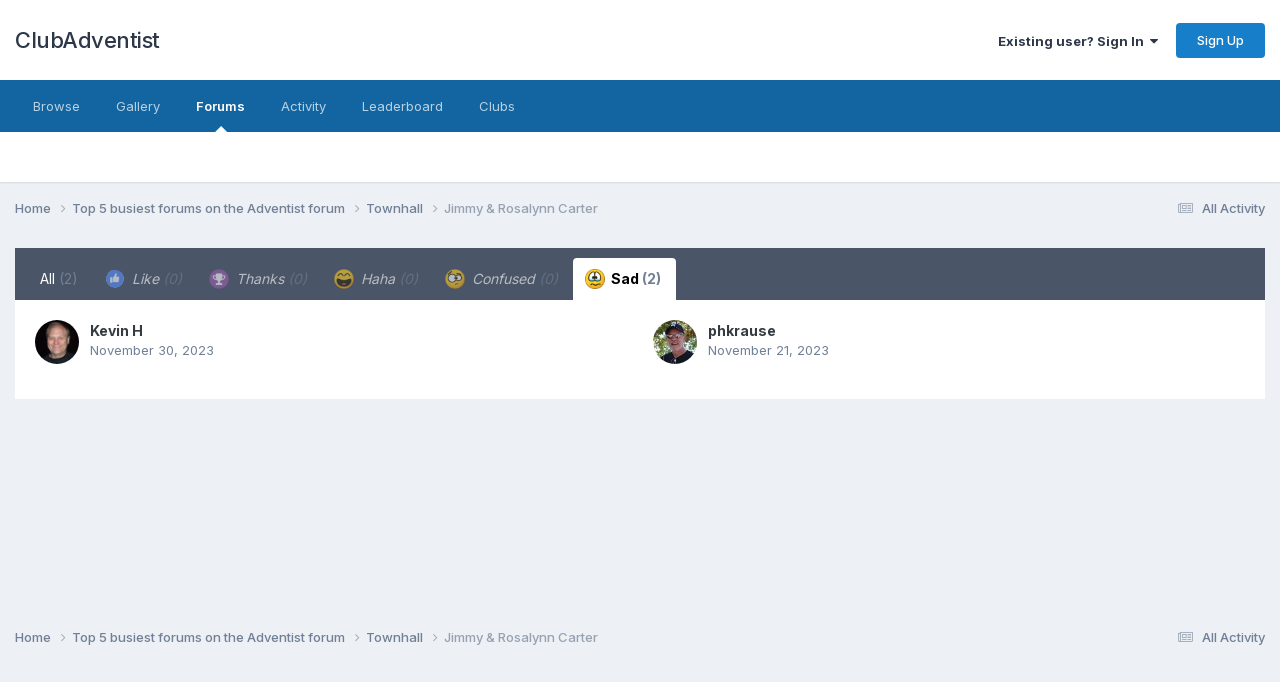

--- FILE ---
content_type: text/html;charset=UTF-8
request_url: https://clubadventist.com/forums/index.php?app=forums&module=forums&controller=topic&id=85967&do=showReactionsComment&comment=844271&reaction=5
body_size: 8316
content:
<!DOCTYPE html>
<html lang="en-US" dir="ltr">
	<head>
		<meta charset="utf-8">
        
		<title>See who reacted to this (844271) - Jimmy &amp; Rosalynn Carter - Townhall - ClubAdventist</title>
		
			<script data-ad-client="ca-pub-1247229206397035" async src="https://pagead2.googlesyndication.com/pagead/js/adsbygoogle.js"></script>
		
		
		
		

	<meta name="viewport" content="width=device-width, initial-scale=1">


	
	


	<meta name="twitter:card" content="summary" />




	
		
			
				<meta name="robots" content="noindex">
			
		
	

	
		
			
				<meta property="og:site_name" content="ClubAdventist">
			
		
	

	
		
			
				<meta property="og:locale" content="en_US">
			
		
	






<link rel="manifest" href="https://clubadventist.com/forums/index.php?app=core&amp;module=system&amp;controller=metatags&amp;do=manifest">
<meta name="msapplication-config" content="https://clubadventist.com/forums/index.php?app=core&amp;module=system&amp;controller=metatags&amp;do=iebrowserconfig">
<meta name="msapplication-starturl" content="/">
<meta name="application-name" content="ClubAdventist">
<meta name="apple-mobile-web-app-title" content="ClubAdventist">

	<meta name="theme-color" content="#ffffff">










<link rel="preload" href="//clubadventist.com/forums/applications/core/interface/font/fontawesome-webfont.woff2?v=4.7.0" as="font" crossorigin="anonymous">
		


	<link rel="preconnect" href="https://fonts.googleapis.com">
	<link rel="preconnect" href="https://fonts.gstatic.com" crossorigin>
	
		<link href="https://fonts.googleapis.com/css2?family=Inter:wght@300;400;500;600;700&display=swap" rel="stylesheet">
	



	<link rel='stylesheet' href='https://clubadventist.com/forums/uploads/css_built_23/341e4a57816af3ba440d891ca87450ff_framework.css?v=0ac15ed4e31759012930' media='all'>

	<link rel='stylesheet' href='https://clubadventist.com/forums/uploads/css_built_23/05e81b71abe4f22d6eb8d1a929494829_responsive.css?v=0ac15ed4e31759012930' media='all'>

	<link rel='stylesheet' href='https://clubadventist.com/forums/uploads/css_built_23/90eb5adf50a8c640f633d47fd7eb1778_core.css?v=0ac15ed4e31759012930' media='all'>

	<link rel='stylesheet' href='https://clubadventist.com/forums/uploads/css_built_23/5a0da001ccc2200dc5625c3f3934497d_core_responsive.css?v=0ac15ed4e31759012930' media='all'>

	<link rel='stylesheet' href='https://clubadventist.com/forums/uploads/css_built_23/62e269ced0fdab7e30e026f1d30ae516_forums.css?v=0ac15ed4e31759012930' media='all'>

	<link rel='stylesheet' href='https://clubadventist.com/forums/uploads/css_built_23/76e62c573090645fb99a15a363d8620e_forums_responsive.css?v=0ac15ed4e31759012930' media='all'>





<link rel='stylesheet' href='https://clubadventist.com/forums/uploads/css_built_23/258adbb6e4f3e83cd3b355f84e3fa002_custom.css?v=0ac15ed4e31759012930' media='all'>




		
		

	</head>
	<body class='ipsApp ipsApp_front ipsJS_none ipsClearfix' data-controller='core.front.core.app' data-message="" data-pageApp='forums' data-pageLocation='front' data-pageModule='forums' data-pageController='topic' data-pageID='85967'  >
		
        

        

		<a href='#ipsLayout_mainArea' class='ipsHide' title='Go to main content on this page' accesskey='m'>Jump to content</a>
		





		<div id='ipsLayout_header' class='ipsClearfix'>
			<header>
				<div class='ipsLayout_container'>
					

<a href='https://clubadventist.com/forums/' id='elSiteTitle' accesskey='1'>ClubAdventist</a>

					
						

	<ul id='elUserNav' class='ipsList_inline cSignedOut ipsResponsive_showDesktop'>
		
        
		
        
        
            
            <li id='elSignInLink'>
                <a href='https://clubadventist.com/forums/index.php?app=core&amp;module=system&amp;controller=login' data-ipsMenu-closeOnClick="false" data-ipsMenu id='elUserSignIn'>
                    Existing user? Sign In &nbsp;<i class='fa fa-caret-down'></i>
                </a>
                
<div id='elUserSignIn_menu' class='ipsMenu ipsMenu_auto ipsHide'>
	<form accept-charset='utf-8' method='post' action='https://clubadventist.com/forums/index.php?app=core&amp;module=system&amp;controller=login'>
		<input type="hidden" name="csrfKey" value="b93bd811910a97b57237ed5c4ef408ec">
		<input type="hidden" name="ref" value="aHR0cHM6Ly9jbHViYWR2ZW50aXN0LmNvbS9mb3J1bXMvaW5kZXgucGhwP2FwcD1mb3J1bXMmbW9kdWxlPWZvcnVtcyZjb250cm9sbGVyPXRvcGljJmlkPTg1OTY3JmRvPXNob3dSZWFjdGlvbnNDb21tZW50JmNvbW1lbnQ9ODQ0MjcxJnJlYWN0aW9uPTU=">
		<div data-role="loginForm">
			
			
			
				<div class='ipsColumns ipsColumns_noSpacing'>
					<div class='ipsColumn ipsColumn_wide' id='elUserSignIn_internal'>
						
<div class="ipsPad ipsForm ipsForm_vertical">
	<h4 class="ipsType_sectionHead">Sign In</h4>
	<br><br>
	<ul class='ipsList_reset'>
		<li class="ipsFieldRow ipsFieldRow_noLabel ipsFieldRow_fullWidth">
			
			
				<input type="text" placeholder="Display Name" name="auth" autocomplete="username">
			
		</li>
		<li class="ipsFieldRow ipsFieldRow_noLabel ipsFieldRow_fullWidth">
			<input type="password" placeholder="Password" name="password" autocomplete="current-password">
		</li>
		<li class="ipsFieldRow ipsFieldRow_checkbox ipsClearfix">
			<span class="ipsCustomInput">
				<input type="checkbox" name="remember_me" id="remember_me_checkbox" value="1" checked aria-checked="true">
				<span></span>
			</span>
			<div class="ipsFieldRow_content">
				<label class="ipsFieldRow_label" for="remember_me_checkbox">Remember me</label>
				<span class="ipsFieldRow_desc">Not recommended on shared computers</span>
			</div>
		</li>
		<li class="ipsFieldRow ipsFieldRow_fullWidth">
			<button type="submit" name="_processLogin" value="usernamepassword" class="ipsButton ipsButton_primary ipsButton_small" id="elSignIn_submit">Sign In</button>
			
				<p class="ipsType_right ipsType_small">
					
						<a href='https://clubadventist.com/forums/index.php?app=core&amp;module=system&amp;controller=lostpass' >
					
					Forgot your password?</a>
				</p>
			
		</li>
	</ul>
</div>
					</div>
					<div class='ipsColumn ipsColumn_wide'>
						<div class='ipsPadding' id='elUserSignIn_external'>
							<div class='ipsAreaBackground_light ipsPadding:half'>
								
									<p class='ipsType_reset ipsType_small ipsType_center'><strong>Or sign in with one of these services</strong></p>
								
								
									<div class='ipsType_center ipsMargin_top:half'>
										

<button type="submit" name="_processLogin" value="6" class='ipsButton ipsButton_verySmall ipsButton_fullWidth ipsSocial ipsSocial_facebook' style="background-color: #3a579a">
	
		<span class='ipsSocial_icon'>
			
				<i class='fa fa-facebook-official'></i>
			
		</span>
		<span class='ipsSocial_text'>Sign in with Facebook</span>
	
</button>
									</div>
								
									<div class='ipsType_center ipsMargin_top:half'>
										

<button type="submit" name="_processLogin" value="7" class='ipsButton ipsButton_verySmall ipsButton_fullWidth ipsSocial ipsSocial_twitter' style="background-color: #000000">
	
		<span class='ipsSocial_icon'>
			
				<i class='fa fa-twitter'></i>
			
		</span>
		<span class='ipsSocial_text'>Sign in with X</span>
	
</button>
									</div>
								
							</div>
						</div>
					</div>
				</div>
			
		</div>
	</form>
</div>
            </li>
            
        
		
			<li>
				
					<a href='https://clubadventist.com/forums/index.php?app=core&amp;module=system&amp;controller=register' data-ipsDialog data-ipsDialog-size='narrow' data-ipsDialog-title='Sign Up' id='elRegisterButton' class='ipsButton ipsButton_normal ipsButton_primary'>Sign Up</a>
				
			</li>
		
	</ul>

						
<ul class='ipsMobileHamburger ipsList_reset ipsResponsive_hideDesktop'>
	<li data-ipsDrawer data-ipsDrawer-drawerElem='#elMobileDrawer'>
		<a href='#'>
			
			
				
			
			
			
			<i class='fa fa-navicon'></i>
		</a>
	</li>
</ul>
					
				</div>
			</header>
			

	<nav data-controller='core.front.core.navBar' class=' ipsResponsive_showDesktop'>
		<div class='ipsNavBar_primary ipsLayout_container '>
			<ul data-role="primaryNavBar" class='ipsClearfix'>
				


	
		
		
		<li  id='elNavSecondary_1' data-role="navBarItem" data-navApp="core" data-navExt="CustomItem">
			
			
				<a href="https://clubadventist.com/forums/"  data-navItem-id="1" >
					Browse<span class='ipsNavBar_active__identifier'></span>
				</a>
			
			
				<ul class='ipsNavBar_secondary ipsHide' data-role='secondaryNavBar'>
					


	
		
		
		<li  id='elNavSecondary_9' data-role="navBarItem" data-navApp="calendar" data-navExt="Calendar">
			
			
				<a href="https://clubadventist.com/forums/index.php?app=calendar&amp;module=calendar&amp;controller=view"  data-navItem-id="9" >
					Events<span class='ipsNavBar_active__identifier'></span>
				</a>
			
			
		</li>
	
	

	
		
		
		<li  id='elNavSecondary_26' data-role="navBarItem" data-navApp="core" data-navExt="Guidelines">
			
			
				<a href="https://clubadventist.com/forums/index.php?app=core&amp;module=system&amp;controller=guidelines"  data-navItem-id="26" >
					Guidelines<span class='ipsNavBar_active__identifier'></span>
				</a>
			
			
		</li>
	
	

	
		
		
		<li  id='elNavSecondary_27' data-role="navBarItem" data-navApp="core" data-navExt="StaffDirectory">
			
			
				<a href="https://clubadventist.com/forums/index.php?app=core&amp;module=staffdirectory&amp;controller=directory"  data-navItem-id="27" >
					Staff<span class='ipsNavBar_active__identifier'></span>
				</a>
			
			
		</li>
	
	

	
		
		
		<li  id='elNavSecondary_28' data-role="navBarItem" data-navApp="core" data-navExt="OnlineUsers">
			
			
				<a href="https://clubadventist.com/forums/index.php?app=core&amp;module=online&amp;controller=online"  data-navItem-id="28" >
					Online Users<span class='ipsNavBar_active__identifier'></span>
				</a>
			
			
		</li>
	
	

					<li class='ipsHide' id='elNavigationMore_1' data-role='navMore'>
						<a href='#' data-ipsMenu data-ipsMenu-appendTo='#elNavigationMore_1' id='elNavigationMore_1_dropdown'>More <i class='fa fa-caret-down'></i></a>
						<ul class='ipsHide ipsMenu ipsMenu_auto' id='elNavigationMore_1_dropdown_menu' data-role='moreDropdown'></ul>
					</li>
				</ul>
			
		</li>
	
	

	
		
		
		<li  id='elNavSecondary_10' data-role="navBarItem" data-navApp="gallery" data-navExt="Gallery">
			
			
				<a href="https://clubadventist.com/forums/index.php?app=gallery&amp;module=gallery&amp;controller=browse"  data-navItem-id="10" >
					Gallery<span class='ipsNavBar_active__identifier'></span>
				</a>
			
			
		</li>
	
	

	
		
		
			
		
		<li class='ipsNavBar_active' data-active id='elNavSecondary_8' data-role="navBarItem" data-navApp="forums" data-navExt="Forums">
			
			
				<a href="https://clubadventist.com/forums/index.php?app=forums&amp;module=forums&amp;controller=index"  data-navItem-id="8" data-navDefault>
					Forums<span class='ipsNavBar_active__identifier'></span>
				</a>
			
			
		</li>
	
	

	
		
		
		<li  id='elNavSecondary_2' data-role="navBarItem" data-navApp="core" data-navExt="CustomItem">
			
			
				<a href="https://clubadventist.com/forums/index.php?app=core&amp;module=discover&amp;controller=streams"  data-navItem-id="2" >
					Activity<span class='ipsNavBar_active__identifier'></span>
				</a>
			
			
				<ul class='ipsNavBar_secondary ipsHide' data-role='secondaryNavBar'>
					


	
		
		
		<li  id='elNavSecondary_3' data-role="navBarItem" data-navApp="core" data-navExt="AllActivity">
			
			
				<a href="https://clubadventist.com/forums/index.php?app=core&amp;module=discover&amp;controller=streams"  data-navItem-id="3" >
					All Activity<span class='ipsNavBar_active__identifier'></span>
				</a>
			
			
		</li>
	
	

	
	

	
	

	
	

	
	

					<li class='ipsHide' id='elNavigationMore_2' data-role='navMore'>
						<a href='#' data-ipsMenu data-ipsMenu-appendTo='#elNavigationMore_2' id='elNavigationMore_2_dropdown'>More <i class='fa fa-caret-down'></i></a>
						<ul class='ipsHide ipsMenu ipsMenu_auto' id='elNavigationMore_2_dropdown_menu' data-role='moreDropdown'></ul>
					</li>
				</ul>
			
		</li>
	
	

	
		
		
		<li  id='elNavSecondary_29' data-role="navBarItem" data-navApp="core" data-navExt="Leaderboard">
			
			
				<a href="https://clubadventist.com/forums/index.php?app=core&amp;module=discover&amp;controller=popular&amp;tab=leaderboard"  data-navItem-id="29" >
					Leaderboard<span class='ipsNavBar_active__identifier'></span>
				</a>
			
			
		</li>
	
	

	
	

	
		
		
		<li  id='elNavSecondary_31' data-role="navBarItem" data-navApp="core" data-navExt="Clubs">
			
			
				<a href="https://clubadventist.com/forums/index.php?app=core&amp;module=clubs&amp;controller=directory"  data-navItem-id="31" >
					Clubs<span class='ipsNavBar_active__identifier'></span>
				</a>
			
			
		</li>
	
	

				<li class='ipsHide' id='elNavigationMore' data-role='navMore'>
					<a href='#' data-ipsMenu data-ipsMenu-appendTo='#elNavigationMore' id='elNavigationMore_dropdown'>More</a>
					<ul class='ipsNavBar_secondary ipsHide' data-role='secondaryNavBar'>
						<li class='ipsHide' id='elNavigationMore_more' data-role='navMore'>
							<a href='#' data-ipsMenu data-ipsMenu-appendTo='#elNavigationMore_more' id='elNavigationMore_more_dropdown'>More <i class='fa fa-caret-down'></i></a>
							<ul class='ipsHide ipsMenu ipsMenu_auto' id='elNavigationMore_more_dropdown_menu' data-role='moreDropdown'></ul>
						</li>
					</ul>
				</li>
			</ul>
			

		</div>
	</nav>

			
<ul id='elMobileNav' class='ipsResponsive_hideDesktop' data-controller='core.front.core.mobileNav'>
	
		
			
			
				
				
			
				
					<li id='elMobileBreadcrumb'>
						<a href='https://clubadventist.com/forums/index.php?app=forums&amp;module=forums&amp;controller=forums&amp;id=13'>
							<span>Townhall</span>
						</a>
					</li>
				
				
			
				
				
			
		
	
	
	
	<li >
		<a data-action="defaultStream" href='https://clubadventist.com/forums/index.php?app=core&amp;module=discover&amp;controller=streams'><i class="fa fa-newspaper-o" aria-hidden="true"></i></a>
	</li>

	

	
</ul>
		</div>
		<main id='ipsLayout_body' class='ipsLayout_container'>
			<div id='ipsLayout_contentArea'>
				<div id='ipsLayout_contentWrapper'>
					
<nav class='ipsBreadcrumb ipsBreadcrumb_top ipsFaded_withHover'>
	

	<ul class='ipsList_inline ipsPos_right'>
		
		<li >
			<a data-action="defaultStream" class='ipsType_light '  href='https://clubadventist.com/forums/index.php?app=core&amp;module=discover&amp;controller=streams'><i class="fa fa-newspaper-o" aria-hidden="true"></i> <span>All Activity</span></a>
		</li>
		
	</ul>

	<ul data-role="breadcrumbList">
		<li>
			<a title="Home" href='https://clubadventist.com/forums/'>
				<span>Home <i class='fa fa-angle-right'></i></span>
			</a>
		</li>
		
		
			<li>
				
					<a href='https://clubadventist.com/forums/index.php?app=forums&amp;module=forums&amp;controller=forums&amp;id=196'>
						<span>Top 5 busiest forums on the Adventist forum <i class='fa fa-angle-right' aria-hidden="true"></i></span>
					</a>
				
			</li>
		
			<li>
				
					<a href='https://clubadventist.com/forums/index.php?app=forums&amp;module=forums&amp;controller=forums&amp;id=13'>
						<span>Townhall <i class='fa fa-angle-right' aria-hidden="true"></i></span>
					</a>
				
			</li>
		
			<li>
				
					<a href='https://clubadventist.com/forums/index.php?app=forums&amp;module=forums&amp;controller=topic&amp;id=85967'>
						<span>Jimmy &amp; Rosalynn Carter </span>
					</a>
				
			</li>
		
	</ul>
</nav>
					
					<div id='ipsLayout_mainArea'>
						
						
						
						

	




						
<div class='ipsTabs ipsClearfix cReactionTabs' id='elTabs_e911e2d0c0c10f8bac625d6acce2319c' data-ipsTabBar data-ipsTabBar-contentArea='#ipsTabs_content_e911e2d0c0c10f8bac625d6acce2319c' >
	<a href='#elTabs_e911e2d0c0c10f8bac625d6acce2319c' data-action='expandTabs'><i class='fa fa-caret-down'></i></a>
	<ul role='tablist'>
		
			<li>
				<a href='https://clubadventist.com/forums/index.php?app=forums&amp;module=forums&amp;controller=topic&amp;id=85967&amp;do=showReactionsComment&amp;comment=844271&amp;changed=1&amp;reaction=all' id='e911e2d0c0c10f8bac625d6acce2319c_tab_all' class="ipsTabs_item  " title='All' role="tab" aria-selected="false">
					
					All
					
						<span class='ipsType_light'>(2)</span>
					
				</a>
			</li>
		
			<li>
				<a href='https://clubadventist.com/forums/index.php?app=forums&amp;module=forums&amp;controller=topic&amp;id=85967&amp;do=showReactionsComment&amp;comment=844271&amp;changed=1&amp;reaction=1' id='e911e2d0c0c10f8bac625d6acce2319c_tab_1' class="ipsTabs_item ipsTabs_itemDisabled " title='Like' role="tab" aria-selected="false">
					
						<img src='https://clubadventist.com/forums/uploads/reactions/react_like.png' width='20' height='20' alt="Like" data-ipsTooltip title="Like" loading="lazy">
					
					Like
					
						<span class='ipsType_light'>(0)</span>
					
				</a>
			</li>
		
			<li>
				<a href='https://clubadventist.com/forums/index.php?app=forums&amp;module=forums&amp;controller=topic&amp;id=85967&amp;do=showReactionsComment&amp;comment=844271&amp;changed=1&amp;reaction=2' id='e911e2d0c0c10f8bac625d6acce2319c_tab_2' class="ipsTabs_item ipsTabs_itemDisabled " title='Thanks' role="tab" aria-selected="false">
					
						<img src='https://clubadventist.com/forums/uploads/reactions/react_thanks.png' width='20' height='20' alt="Thanks" data-ipsTooltip title="Thanks" loading="lazy">
					
					Thanks
					
						<span class='ipsType_light'>(0)</span>
					
				</a>
			</li>
		
			<li>
				<a href='https://clubadventist.com/forums/index.php?app=forums&amp;module=forums&amp;controller=topic&amp;id=85967&amp;do=showReactionsComment&amp;comment=844271&amp;changed=1&amp;reaction=3' id='e911e2d0c0c10f8bac625d6acce2319c_tab_3' class="ipsTabs_item ipsTabs_itemDisabled " title='Haha' role="tab" aria-selected="false">
					
						<img src='https://clubadventist.com/forums/uploads/reactions/react_haha.png' width='20' height='20' alt="Haha" data-ipsTooltip title="Haha" loading="lazy">
					
					Haha
					
						<span class='ipsType_light'>(0)</span>
					
				</a>
			</li>
		
			<li>
				<a href='https://clubadventist.com/forums/index.php?app=forums&amp;module=forums&amp;controller=topic&amp;id=85967&amp;do=showReactionsComment&amp;comment=844271&amp;changed=1&amp;reaction=4' id='e911e2d0c0c10f8bac625d6acce2319c_tab_4' class="ipsTabs_item ipsTabs_itemDisabled " title='Confused' role="tab" aria-selected="false">
					
						<img src='https://clubadventist.com/forums/uploads/reactions/react_confused.png' width='20' height='20' alt="Confused" data-ipsTooltip title="Confused" loading="lazy">
					
					Confused
					
						<span class='ipsType_light'>(0)</span>
					
				</a>
			</li>
		
			<li>
				<a href='https://clubadventist.com/forums/index.php?app=forums&amp;module=forums&amp;controller=topic&amp;id=85967&amp;do=showReactionsComment&amp;comment=844271&amp;changed=1&amp;reaction=5' id='e911e2d0c0c10f8bac625d6acce2319c_tab_5' class="ipsTabs_item  ipsTabs_activeItem" title='Sad' role="tab" aria-selected="true">
					
						<img src='https://clubadventist.com/forums/uploads/reactions/react_sad.png' width='20' height='20' alt="Sad" data-ipsTooltip title="Sad" loading="lazy">
					
					Sad
					
						<span class='ipsType_light'>(2)</span>
					
				</a>
			</li>
		
	</ul>
</div>

<section id='ipsTabs_content_e911e2d0c0c10f8bac625d6acce2319c' class='ipsTabs_panels '>
	
		
	
		
	
		
	
		
	
		
	
		
			<div id='ipsTabs_elTabs_e911e2d0c0c10f8bac625d6acce2319c_e911e2d0c0c10f8bac625d6acce2319c_tab_5_panel' class="ipsTabs_panel" aria-labelledby="e911e2d0c0c10f8bac625d6acce2319c_tab_5" aria-hidden="false">
				
<div data-baseurl='https://clubadventist.com/forums/index.php?app=forums&amp;module=forums&amp;controller=topic&amp;id=85967&amp;do=showReactionsComment&amp;comment=844271' data-resort='listResort' data-controller='core.global.core.table' >

	<div class="ipsButtonBar ipsPad_half ipsClearfix ipsClear ipsHide" data-role="tablePagination">
		


	</div>

	
		<ol class='ipsGrid ipsGrid_collapsePhone ipsPad ipsClear ' id='elTable_74d02f7efe2fe0667cf149452f2b35c6' data-role="tableRows" itemscope itemtype="http://schema.org/ItemList">
			

	<li class='ipsGrid_span6 ipsPhotoPanel ipsPhotoPanel_mini ipsClearfix'>
		

	<span class='ipsUserPhoto ipsUserPhoto_mini '>
		<img src='https://clubadventist.com/forums/uploads/profile/photo-thumb-246.jpg' alt='Kevin H' loading="lazy">
	</span>

		<div>
			<h3 class='ipsType_normal ipsType_reset ipsTruncate ipsTruncate_line'>


Kevin H</h3>
			<span class='ipsType_light'>
				 <span class='ipsType_medium'><time datetime='2023-11-30T19:43:09Z' title='11/30/2023 07:43  PM' data-short='2 yr'>November 30, 2023</time></span>
			</span>
			
		</div>
	</li>

	<li class='ipsGrid_span6 ipsPhotoPanel ipsPhotoPanel_mini ipsClearfix'>
		

	<span class='ipsUserPhoto ipsUserPhoto_mini '>
		<img src='https://clubadventist.com/forums/uploads/monthly_2020_03/IMG_0797_r1.thumb.jpg.91c3e8c08066d9537c6909a59bb38303.jpg' alt='phkrause' loading="lazy">
	</span>

		<div>
			<h3 class='ipsType_normal ipsType_reset ipsTruncate ipsTruncate_line'>


phkrause</h3>
			<span class='ipsType_light'>
				 <span class='ipsType_medium'><time datetime='2023-11-21T01:07:08Z' title='11/21/2023 01:07  AM' data-short='2 yr'>November 21, 2023</time></span>
			</span>
			
		</div>
	</li>

		</ol>
	
				
	<div class="ipsButtonBar ipsPad_half ipsClearfix ipsClear ipsHide" data-role="tablePagination">
		


	</div>
</div>
			</div>
		
	
</section>

						


					</div>
					


					
<nav class='ipsBreadcrumb ipsBreadcrumb_bottom ipsFaded_withHover'>
	
		


	

	<ul class='ipsList_inline ipsPos_right'>
		
		<li >
			<a data-action="defaultStream" class='ipsType_light '  href='https://clubadventist.com/forums/index.php?app=core&amp;module=discover&amp;controller=streams'><i class="fa fa-newspaper-o" aria-hidden="true"></i> <span>All Activity</span></a>
		</li>
		
	</ul>

	<ul data-role="breadcrumbList">
		<li>
			<a title="Home" href='https://clubadventist.com/forums/'>
				<span>Home <i class='fa fa-angle-right'></i></span>
			</a>
		</li>
		
		
			<li>
				
					<a href='https://clubadventist.com/forums/index.php?app=forums&amp;module=forums&amp;controller=forums&amp;id=196'>
						<span>Top 5 busiest forums on the Adventist forum <i class='fa fa-angle-right' aria-hidden="true"></i></span>
					</a>
				
			</li>
		
			<li>
				
					<a href='https://clubadventist.com/forums/index.php?app=forums&amp;module=forums&amp;controller=forums&amp;id=13'>
						<span>Townhall <i class='fa fa-angle-right' aria-hidden="true"></i></span>
					</a>
				
			</li>
		
			<li>
				
					<a href='https://clubadventist.com/forums/index.php?app=forums&amp;module=forums&amp;controller=topic&amp;id=85967'>
						<span>Jimmy &amp; Rosalynn Carter </span>
					</a>
				
			</li>
		
	</ul>
</nav>
				</div>
			</div>
			
		</main>
		<footer id='ipsLayout_footer' class='ipsClearfix'>
			<div class='ipsLayout_container'>
				<center><script async src="//pagead2.googlesyndication.com/pagead/js/adsbygoogle.js"></script>
<!-- adventistan-responsive-may-17 -->
<ins class="adsbygoogle"
     style="display:block"
     data-ad-client="ca-pub-1247229206397035"
     data-ad-slot="6873055307"
     data-ad-format="auto"></ins>
<script>
(adsbygoogle = window.adsbygoogle || []).push({});
</script></center>

<center>
If you find some value to this community, please help out with a few dollars per month.<br>
  <form action="https://www.paypal.com/cgi-bin/webscr" method="post" target="_top">
<input type="hidden" name="cmd" value="_s-xclick">
<input type="hidden" name="hosted_button_id" value="HTQXJPFEJ5E48">
<input type="image" src="https://www.paypalobjects.com/en_US/i/btn/btn_donateCC_LG.gif" border="0" name="submit" alt="PayPal - The safer, easier way to pay online!">
<img alt="" border="0" src="https://www.paypalobjects.com/en_US/i/scr/pixel.gif" width="1" height="1">
</form>
<br>
<script type="text/javascript" language="javascript" src="//c.amazon-adsystem.com/aax2/getads.js"></script>
<script type="text/javascript" language="javascript">
//<![CDATA[
aax_getad_mpb({
  "slot_uuid":"c2cc4f69-c8ad-4fdf-852d-b766c2f588b9"
});
//]]>
</script>
  </center>
				


<ul class='ipsList_inline ipsType_center ipsSpacer_top' id="elFooterLinks">
	
	
	
	
	
		<li><a href='https://clubadventist.com/forums/index.php?app=core&amp;module=system&amp;controller=privacy'>Privacy Policy</a></li>
	
	
		<li><a rel="nofollow" href='https://clubadventist.com/forums/index.php?app=core&amp;module=contact&amp;controller=contact' >Contact Us</a></li>
	
	<li><a rel="nofollow" href='https://clubadventist.com/forums/index.php?app=core&amp;module=system&amp;controller=cookies'>Cookies</a></li>

</ul>	


<p id='elCopyright'>
	<span id='elCopyright_userLine'>ClubAdventist</span>
	<a rel='nofollow' title='Invision Community' href='https://www.invisioncommunity.com/'>Powered by Invision Community</a>
</p>
			</div>
		</footer>
		
<div id='elMobileDrawer' class='ipsDrawer ipsHide'>
	<div class='ipsDrawer_menu'>
		<a href='#' class='ipsDrawer_close' data-action='close'><span>&times;</span></a>
		<div class='ipsDrawer_content ipsFlex ipsFlex-fd:column'>
			
				<div class='ipsPadding ipsBorder_bottom'>
					<ul class='ipsToolList ipsToolList_vertical'>
						<li>
							<a href='https://clubadventist.com/forums/index.php?app=core&amp;module=system&amp;controller=login' id='elSigninButton_mobile' class='ipsButton ipsButton_light ipsButton_small ipsButton_fullWidth'>Existing user? Sign In</a>
						</li>
						
							<li>
								
									<a href='https://clubadventist.com/forums/index.php?app=core&amp;module=system&amp;controller=register' data-ipsDialog data-ipsDialog-size='narrow' data-ipsDialog-title='Sign Up' data-ipsDialog-fixed='true' id='elRegisterButton_mobile' class='ipsButton ipsButton_small ipsButton_fullWidth ipsButton_important'>Sign Up</a>
								
							</li>
						
					</ul>
				</div>
			

			

			<ul class='ipsDrawer_list ipsFlex-flex:11'>
				

				
				
				
				
					
						
						
							<li class='ipsDrawer_itemParent'>
								<h4 class='ipsDrawer_title'><a href='#'>Browse</a></h4>
								<ul class='ipsDrawer_list'>
									<li data-action="back"><a href='#'>Back</a></li>
									
									
										
										
										
											
												
											
										
											
												
											
										
											
												
											
										
											
												
											
										
									
													
									
									
									
										


	
		
			<li>
				<a href='https://clubadventist.com/forums/index.php?app=calendar&amp;module=calendar&amp;controller=view' >
					Events
				</a>
			</li>
		
	

	
		
			<li>
				<a href='https://clubadventist.com/forums/index.php?app=core&amp;module=system&amp;controller=guidelines' >
					Guidelines
				</a>
			</li>
		
	

	
		
			<li>
				<a href='https://clubadventist.com/forums/index.php?app=core&amp;module=staffdirectory&amp;controller=directory' >
					Staff
				</a>
			</li>
		
	

	
		
			<li>
				<a href='https://clubadventist.com/forums/index.php?app=core&amp;module=online&amp;controller=online' >
					Online Users
				</a>
			</li>
		
	

										
								</ul>
							</li>
						
					
				
					
						
						
							<li><a href='https://clubadventist.com/forums/index.php?app=gallery&amp;module=gallery&amp;controller=browse' >Gallery</a></li>
						
					
				
					
						
						
							<li><a href='https://clubadventist.com/forums/index.php?app=forums&amp;module=forums&amp;controller=index' >Forums</a></li>
						
					
				
					
						
						
							<li class='ipsDrawer_itemParent'>
								<h4 class='ipsDrawer_title'><a href='#'>Activity</a></h4>
								<ul class='ipsDrawer_list'>
									<li data-action="back"><a href='#'>Back</a></li>
									
									
										
										
										
											
												
													
													
									
													
									
									
									
										


	
		
			<li>
				<a href='https://clubadventist.com/forums/index.php?app=core&amp;module=discover&amp;controller=streams' >
					All Activity
				</a>
			</li>
		
	

	

	

	

	

										
								</ul>
							</li>
						
					
				
					
						
						
							<li><a href='https://clubadventist.com/forums/index.php?app=core&amp;module=discover&amp;controller=popular&amp;tab=leaderboard' >Leaderboard</a></li>
						
					
				
					
				
					
						
						
							<li><a href='https://clubadventist.com/forums/index.php?app=core&amp;module=clubs&amp;controller=directory' >Clubs</a></li>
						
					
				
				
			</ul>

			
		</div>
	</div>
</div>

<div id='elMobileCreateMenuDrawer' class='ipsDrawer ipsHide'>
	<div class='ipsDrawer_menu'>
		<a href='#' class='ipsDrawer_close' data-action='close'><span>&times;</span></a>
		<div class='ipsDrawer_content ipsSpacer_bottom ipsPad'>
			<ul class='ipsDrawer_list'>
				<li class="ipsDrawer_listTitle ipsType_reset">Create New...</li>
				
			</ul>
		</div>
	</div>
</div>
		
		

	
	<script type='text/javascript'>
		var ipsDebug = false;		
	
		var CKEDITOR_BASEPATH = '//clubadventist.com/forums/applications/core/interface/ckeditor/ckeditor/';
	
		var ipsSettings = {
			
			
			cookie_path: "/forums/",
			
			cookie_prefix: "ips4_",
			
			
			cookie_ssl: true,
			
            essential_cookies: ["oauth_authorize","member_id","login_key","clearAutosave","lastSearch","device_key","IPSSessionFront","loggedIn","noCache","hasJS","cookie_consent","cookie_consent_optional","codeVerifier","forumpass_*"],
			upload_imgURL: "",
			message_imgURL: "",
			notification_imgURL: "",
			baseURL: "//clubadventist.com/forums/",
			jsURL: "//clubadventist.com/forums/applications/core/interface/js/js.php",
			csrfKey: "b93bd811910a97b57237ed5c4ef408ec",
			antiCache: "0ac15ed4e31759012930",
			jsAntiCache: "0ac15ed4e31769103777",
			disableNotificationSounds: true,
			useCompiledFiles: true,
			links_external: true,
			memberID: 0,
			lazyLoadEnabled: false,
			blankImg: "//clubadventist.com/forums/applications/core/interface/js/spacer.png",
			googleAnalyticsEnabled: true,
			matomoEnabled: false,
			viewProfiles: false,
			mapProvider: 'none',
			mapApiKey: '',
			pushPublicKey: "BIbZdZ3VoHKC98zAN2n4OSSDgtgIO6JloVsj4e5c0Z4hJSypZOJSn6FhPxuAgiC_FLzrD5_JepacEuJtYYFnB8U",
			relativeDates: true
		};
		
		
		
		
			ipsSettings['maxImageDimensions'] = {
				width: 1000,
				height: 750
			};
		
		
	</script>





<script type='text/javascript' src='https://clubadventist.com/forums/uploads/javascript_global/root_library.js?v=0ac15ed4e31769103777' data-ips></script>


<script type='text/javascript' src='https://clubadventist.com/forums/uploads/javascript_global/root_js_lang_1.js?v=0ac15ed4e31769103777' data-ips></script>


<script type='text/javascript' src='https://clubadventist.com/forums/uploads/javascript_global/root_framework.js?v=0ac15ed4e31769103777' data-ips></script>


<script type='text/javascript' src='https://clubadventist.com/forums/uploads/javascript_core/global_global_core.js?v=0ac15ed4e31769103777' data-ips></script>


<script type='text/javascript' src='https://clubadventist.com/forums/uploads/javascript_global/root_front.js?v=0ac15ed4e31769103777' data-ips></script>


<script type='text/javascript' src='https://clubadventist.com/forums/uploads/javascript_core/front_front_core.js?v=0ac15ed4e31769103777' data-ips></script>


<script type='text/javascript' src='https://clubadventist.com/forums/uploads/javascript_forums/front_front_topic.js?v=0ac15ed4e31769103777' data-ips></script>


<script type='text/javascript' src='https://clubadventist.com/forums/uploads/javascript_global/root_map.js?v=0ac15ed4e31769103777' data-ips></script>



	<script type='text/javascript'>
		
			ips.setSetting( 'date_format', jQuery.parseJSON('"mm\/dd\/yy"') );
		
			ips.setSetting( 'date_first_day', jQuery.parseJSON('0') );
		
			ips.setSetting( 'ipb_url_filter_option', jQuery.parseJSON('"none"') );
		
			ips.setSetting( 'url_filter_any_action', jQuery.parseJSON('"allow"') );
		
			ips.setSetting( 'bypass_profanity', jQuery.parseJSON('0') );
		
			ips.setSetting( 'emoji_style', jQuery.parseJSON('"native"') );
		
			ips.setSetting( 'emoji_shortcodes', jQuery.parseJSON('true') );
		
			ips.setSetting( 'emoji_ascii', jQuery.parseJSON('true') );
		
			ips.setSetting( 'emoji_cache', jQuery.parseJSON('1680686341') );
		
			ips.setSetting( 'image_jpg_quality', jQuery.parseJSON('75') );
		
			ips.setSetting( 'cloud2', jQuery.parseJSON('false') );
		
			ips.setSetting( 'isAnonymous', jQuery.parseJSON('false') );
		
		
        
    </script>



<script type='application/ld+json'>
{
    "@context": "http://www.schema.org",
    "publisher": "https://clubadventist.com/forums/#organization",
    "@type": "WebSite",
    "@id": "https://clubadventist.com/forums/#website",
    "mainEntityOfPage": "https://clubadventist.com/forums/",
    "name": "ClubAdventist",
    "url": "https://clubadventist.com/forums/",
    "potentialAction": {
        "type": "SearchAction",
        "query-input": "required name=query",
        "target": "https://clubadventist.com/forums/index.php?app=core\u0026module=search\u0026controller=search\u0026q={query}"
    },
    "inLanguage": [
        {
            "@type": "Language",
            "name": "English (USA)",
            "alternateName": "en-US"
        }
    ]
}	
</script>

<script type='application/ld+json'>
{
    "@context": "http://www.schema.org",
    "@type": "Organization",
    "@id": "https://clubadventist.com/forums/#organization",
    "mainEntityOfPage": "https://clubadventist.com/forums/",
    "name": "ClubAdventist",
    "url": "https://clubadventist.com/forums/",
    "address": {
        "@type": "PostalAddress",
        "streetAddress": "PO Box 283",
        "addressLocality": "Oshawa",
        "addressRegion": "Ontario",
        "postalCode": "L1h 1H8",
        "addressCountry": "CA"
    }
}	
</script>

<script type='application/ld+json'>
{
    "@context": "http://schema.org",
    "@type": "BreadcrumbList",
    "itemListElement": [
        {
            "@type": "ListItem",
            "position": 1,
            "item": {
                "name": "Top 5 busiest forums on the Adventist forum",
                "@id": "https://clubadventist.com/forums/index.php?app=forums\u0026module=forums\u0026controller=forums\u0026id=196"
            }
        },
        {
            "@type": "ListItem",
            "position": 2,
            "item": {
                "name": "Townhall",
                "@id": "https://clubadventist.com/forums/index.php?app=forums\u0026module=forums\u0026controller=forums\u0026id=13"
            }
        },
        {
            "@type": "ListItem",
            "position": 3,
            "item": {
                "name": "Jimmy \u0026 Rosalynn Carter",
                "@id": "https://clubadventist.com/forums/index.php?app=forums\u0026module=forums\u0026controller=topic\u0026id=85967"
            }
        }
    ]
}	
</script>

<script type='application/ld+json'>
{
    "@context": "http://schema.org",
    "@type": "ContactPage",
    "url": "https://clubadventist.com/forums/index.php?app=core\u0026module=contact\u0026controller=contact"
}	
</script>



<script type='text/javascript'>
    (() => {
        let gqlKeys = [];
        for (let [k, v] of Object.entries(gqlKeys)) {
            ips.setGraphQlData(k, v);
        }
    })();
</script>
		
		<!--ipsQueryLog-->
		<!--ipsCachingLog-->
		
                                    <script type="text/javascript">
                                        function ctSetCookie(c_name, value) {
                                            document.cookie = c_name + "=" + encodeURIComponent(value) + "; path=/";
                                        }
        
                                        ctSetCookie("ct_ps_timestamp", Math.floor(new Date().getTime()/1000));
                                        ctSetCookie("ct_fkp_timestamp", "0");
                                        ctSetCookie("ct_pointer_data", "0");
                                        ctSetCookie("ct_timezone", "0");
        
                                        setTimeout(function(){
                                            ctSetCookie("ct_checkjs", "4e6c82deb14d42b42a4b2cbe60cc0c04");
                                            ctSetCookie("ct_timezone", d.getTimezoneOffset()/60*(-1));
                                        },1000);
        
                                //Stop observing function
                                        function ctMouseStopData(){
                                            if(typeof window.addEventListener == "function")
                                                window.removeEventListener("mousemove", ctFunctionMouseMove);
                                            else
                                                window.detachEvent("onmousemove", ctFunctionMouseMove);
                                            clearInterval(ctMouseReadInterval);
                                            clearInterval(ctMouseWriteDataInterval);                
                                        }
        
                                //Stop key listening function
                                        function ctKeyStopStopListening(){
                                            if(typeof window.addEventListener == "function"){
                                                window.removeEventListener("mousedown", ctFunctionFirstKey);
                                                window.removeEventListener("keydown", ctFunctionFirstKey);
                                            }else{
                                                window.detachEvent("mousedown", ctFunctionFirstKey);
                                                window.detachEvent("keydown", ctFunctionFirstKey);
                                            }
                                            clearInterval(ctMouseReadInterval);
                                            clearInterval(ctMouseWriteDataInterval);                
                                        }
        
                                        var d = new Date(), 
                                            ctTimeMs = new Date().getTime(),
                                            ctMouseEventTimerFlag = true, //Reading interval flag
                                            ctMouseData = "[",
                                            ctMouseDataCounter = 0;
                                            
                                //Reading interval
                                        var ctMouseReadInterval = setInterval(function(){
                                                ctMouseEventTimerFlag = true;
                                            }, 300);
                                            
                                //Writting interval
                                        var ctMouseWriteDataInterval = setInterval(function(){ 
                                                var ctMouseDataToSend = ctMouseData.slice(0,-1).concat("]");
                                                ctSetCookie("ct_pointer_data", ctMouseDataToSend);
                                            }, 1200);
        
                                //Logging mouse position each 300 ms
                                        var ctFunctionMouseMove = function output(event){
                                            if(ctMouseEventTimerFlag == true){
                                                var mouseDate = new Date();
                                                ctMouseData += "[" + event.pageY + "," + event.pageX + "," + (mouseDate.getTime() - ctTimeMs) + "],";
                                                ctMouseDataCounter++;
                                                ctMouseEventTimerFlag = false;
                                                if(ctMouseDataCounter >= 100)
                                                    ctMouseStopData();
                                            }
                                        }
                                //Writing first key press timestamp
                                        var ctFunctionFirstKey = function output(event){
                                            var KeyTimestamp = Math.floor(new Date().getTime()/1000);
                                            ctSetCookie("ct_fkp_timestamp", KeyTimestamp);
                                            ctKeyStopStopListening();
                                        }
        
                                        if(typeof window.addEventListener == "function"){
                                            window.addEventListener("mousemove", ctFunctionMouseMove);
                                            window.addEventListener("mousedown", ctFunctionFirstKey);
                                            window.addEventListener("keydown", ctFunctionFirstKey);
                                        }else{
                                            window.attachEvent("onmousemove", ctFunctionMouseMove);
                                            window.attachEvent("mousedown", ctFunctionFirstKey);
                                            window.attachEvent("keydown", ctFunctionFirstKey);
                                        }
                                    </script><div id='cleantalk_footer_link' style='width:100%;text-align:center;'><a href='https://cleantalk.org/ips-cs-4-anti-spam-plugin'>IPS spam</a> blocked by CleanTalk.</div>
		
		
        
	</body>
</html>

--- FILE ---
content_type: text/html; charset=utf-8
request_url: https://www.google.com/recaptcha/api2/aframe
body_size: 267
content:
<!DOCTYPE HTML><html><head><meta http-equiv="content-type" content="text/html; charset=UTF-8"></head><body><script nonce="MNPwqNdldn2zUgBRPCbdvQ">/** Anti-fraud and anti-abuse applications only. See google.com/recaptcha */ try{var clients={'sodar':'https://pagead2.googlesyndication.com/pagead/sodar?'};window.addEventListener("message",function(a){try{if(a.source===window.parent){var b=JSON.parse(a.data);var c=clients[b['id']];if(c){var d=document.createElement('img');d.src=c+b['params']+'&rc='+(localStorage.getItem("rc::a")?sessionStorage.getItem("rc::b"):"");window.document.body.appendChild(d);sessionStorage.setItem("rc::e",parseInt(sessionStorage.getItem("rc::e")||0)+1);localStorage.setItem("rc::h",'1769297061693');}}}catch(b){}});window.parent.postMessage("_grecaptcha_ready", "*");}catch(b){}</script></body></html>

--- FILE ---
content_type: application/javascript
request_url: https://clubadventist.com/forums/uploads/javascript_global/root_map.js?v=0ac15ed4e31769103777
body_size: 2604
content:
var ipsJavascriptMap={"core":{"admin_core":"https://clubadventist.com/forums/uploads/javascript_core/admin_admin_core.js","admin_system":"https://clubadventist.com/forums/uploads/javascript_core/admin_admin_system.js","admin_dashboard":"https://clubadventist.com/forums/uploads/javascript_core/admin_admin_dashboard.js","admin_support":"https://clubadventist.com/forums/uploads/javascript_core/admin_admin_support.js","admin_settings":"https://clubadventist.com/forums/uploads/javascript_core/admin_admin_settings.js","admin_stats":"https://clubadventist.com/forums/uploads/javascript_core/admin_admin_stats.js","admin_members":"https://clubadventist.com/forums/uploads/javascript_core/admin_admin_members.js","global_core":"https://clubadventist.com/forums/uploads/javascript_core/global_global_core.js","front_core":"https://clubadventist.com/forums/uploads/javascript_core/front_front_core.js","front_streams":"https://clubadventist.com/forums/uploads/javascript_core/front_front_streams.js","front_statuses":"https://clubadventist.com/forums/uploads/javascript_core/front_front_statuses.js","front_widgets":"https://clubadventist.com/forums/uploads/javascript_core/front_front_widgets.js","front_profile":"https://clubadventist.com/forums/uploads/javascript_core/front_front_profile.js","front_messages":"https://clubadventist.com/forums/uploads/javascript_core/front_front_messages.js","front_system":"https://clubadventist.com/forums/uploads/javascript_core/front_front_system.js","front_search":"https://clubadventist.com/forums/uploads/javascript_core/front_front_search.js","front_clubs":"https://clubadventist.com/forums/uploads/javascript_core/front_front_clubs.js","front_modcp":"https://clubadventist.com/forums/uploads/javascript_core/front_front_modcp.js","front_ignore":"https://clubadventist.com/forums/uploads/javascript_core/front_front_ignore.js"},"forums":{"front_topic":"https://clubadventist.com/forums/uploads/javascript_forums/front_front_topic.js","front_forum":"https://clubadventist.com/forums/uploads/javascript_forums/front_front_forum.js"},"calendar":{"front_submit":"https://clubadventist.com/forums/uploads/javascript_calendar/front_front_submit.js","front_browse":"https://clubadventist.com/forums/uploads/javascript_calendar/front_front_browse.js","front_overview":"https://clubadventist.com/forums/uploads/javascript_calendar/front_front_overview.js"},"gallery":{"front_browse":"https://clubadventist.com/forums/uploads/javascript_gallery/front_front_browse.js","front_global":"https://clubadventist.com/forums/uploads/javascript_gallery/front_front_global.js","front_view":"https://clubadventist.com/forums/uploads/javascript_gallery/front_front_view.js","front_submit":"https://clubadventist.com/forums/uploads/javascript_gallery/front_front_submit.js"}};;